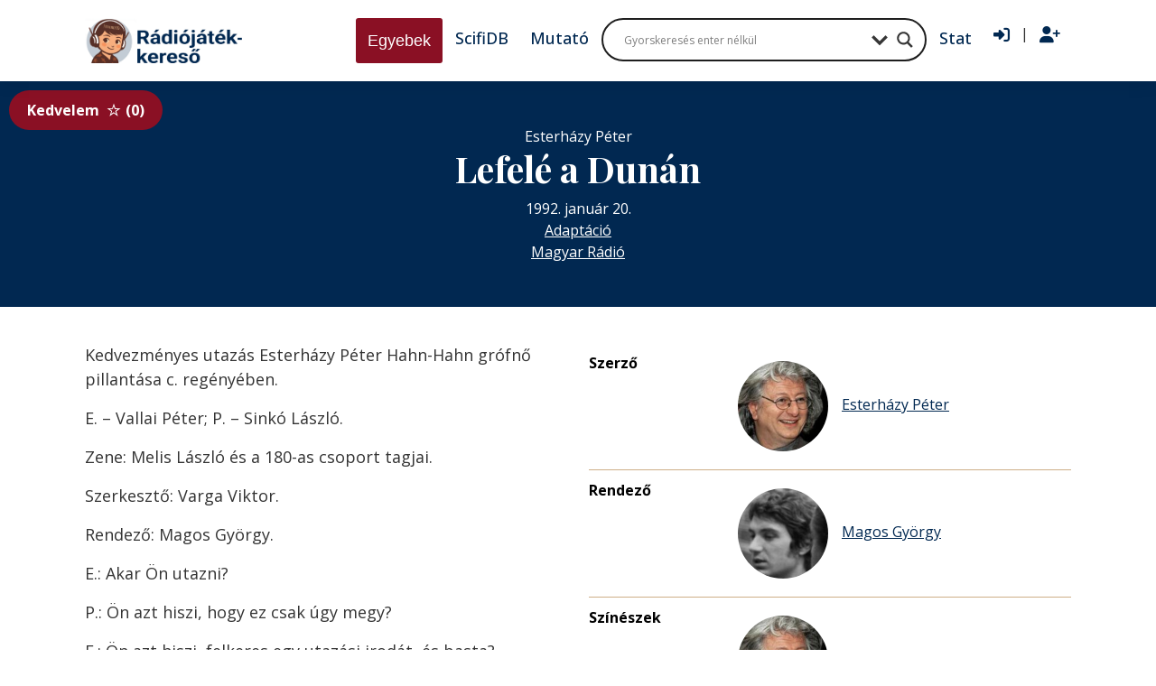

--- FILE ---
content_type: text/javascript
request_url: https://radiojatek.elte.hu/wp-content/themes/radiojatek/dev/js/ajax/load_more_awards.js
body_size: 404
content:
(function ($) {
    'use strict';
 
    function loadPosts(termId) {
        // Ellenőrizzük, hogy a termId érvényes-e
        if (!termId) {
            console.error("Invalid term ID");
            return;  // Megszakítjuk a függvény futását, ha nincs érvényes termId
        }

        var formData = new FormData();
        formData.append('action', 'load_more_awards');
        formData.append('term_id', termId);
        
        $.ajax({
            type: "POST",
            url: load_more_awards_object.ajax_url,
            data: formData,
            processData: false,
            contentType: false,
            success: function (response) {
                try {
                    var parsedResponse = JSON.parse(response);
                    if (parsedResponse.success) {
                        $('.list__title[parentsId="' + termId + '"]').after(parsedResponse.data);
                    } else {
                        console.error('Error loading data:', parsedResponse.data);
                    }
                } catch (e) {
                    console.error('Error parsing response:', e);
                }
            },
            error: function (xhr, status, error) {
                console.error('AJAX error:', status, error);
            }
        });
    }
    
    $(document).ready(function () {
        $('.list__title').each(function () {
            var termId = $(this).attr('parentsId');
            if (!$(this).data('loaded')) {
                loadPosts(termId);
                $(this).data('loaded', true);
            }
        });
    });
    
})(jQuery);
